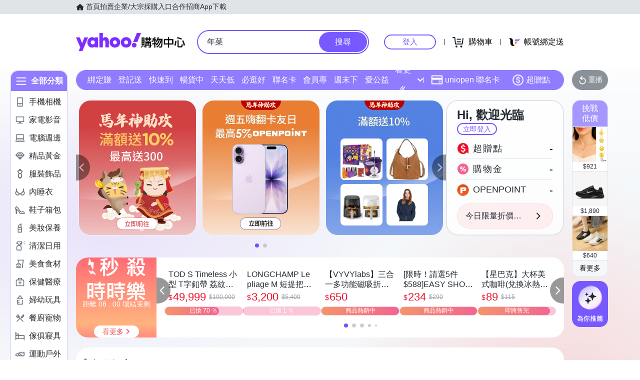

--- FILE ---
content_type: application/javascript; charset=utf-8
request_url: https://bw.scupio.com/ssp/initid.aspx?mode=L&cb=0.07577802849017146&mid=0
body_size: 248
content:
cb({'id':'CZL20260131080606385124'});